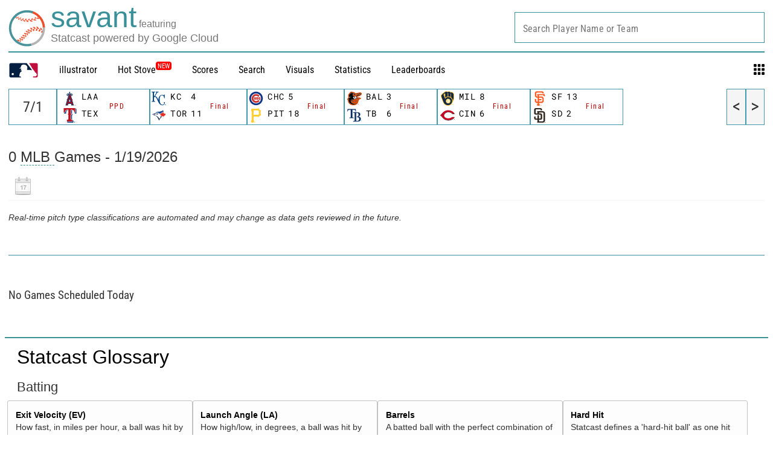

--- FILE ---
content_type: application/x-javascript;charset=utf-8
request_url: https://ans.mlb.com/id?d_visid_ver=2.1.0&d_fieldgroup=A&mcorgid=A65F776A5245B01B0A490D44%40AdobeOrg&mid=90135295003342785874295384039558116622&ts=1768808961797
body_size: -158
content:
{"mid":"90135295003342785874295384039558116622","id":"34B6F100152100F4-60001AFD2184A257"}